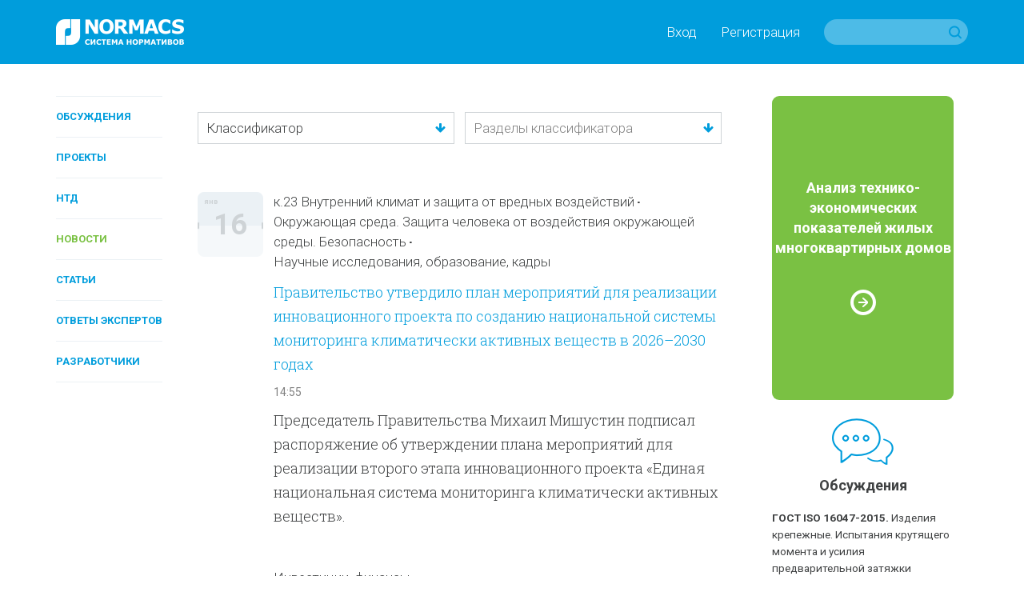

--- FILE ---
content_type: text/html; charset=utf-8
request_url: https://www.normacs.info/news?news_id=46262
body_size: 14518
content:
<!DOCTYPE html>
<html id='html' lang='ru-RU'>
<head>
<title>NormaCS ~ Новости</title>
<meta charset='utf-8'>
<meta content='text/html; charset=utf-8' http-equiv='Content-Type'>
<meta content='IE=edge' http-equiv='X-UA-Compatible'>
<meta content='width=device-width' name='viewport'>
<meta content='telephone=no' name='format-detection'>
<meta content='Все о техническом регулировании' name='description'>
<meta content='[&quot;Новости&quot;]' property='og:title'>
<meta content='Все о техническом регулировании' property='og:description'>
<meta content='https://www.normacs.info/assets/og-logo-9ff9bb8299741e94ae778331148e331588375e1b6f1d10d8df2607edb73dfd39.png' property='og:image'>
<meta content='' name='keywords'>
<meta content='9c0dd823175363eeeb332b68dd795325' name='cmsmagazine'>
<meta content='43f61e1468b093c2' name='yandex-verification'>
<meta content='JhQiOBy7Q7AcgkcChuHnyfd29dErFt35A_5WX-lHBH0' name='google-site-verification'>
<meta name="csrf-param" content="authenticity_token" />
<meta name="csrf-token" content="IqZC7qYL208bakUs+8NvxKnUKBk4bFQDRFVuGN+5KsALgeWtmspYzzt3pgeQzS9mUl9Kd8X6Gzpivc5HlvycDg==" />
<link crossorigin href='https://fonts.gstatic.com/' rel='preconnect'>
<link as='font' crossorigin href='https://fonts.gstatic.com/s/roboto/v20/KFOlCnqEu92Fr1MmWUlfABc4EsA.woff2' rel='preload'>
<link as='font' crossorigin href='https://fonts.gstatic.com/s/robotoslab/v9/BngMUXZYTXPIvIBgJJSb6ufJ5qW54A.woff2' rel='preload'>
<link as='font' crossorigin href='https://fonts.gstatic.com/s/robotoslab/v9/BngRUXZYTXPIvIBgJJSb6u9mxLCCwR26eg.woff2' rel='preload'>
<link as='font' crossorigin href='https://fonts.gstatic.com/s/roboto/v20/KFOmCnqEu92Fr1Mu4mxK.woff2' rel='preload'>
<link as='font' crossorigin href='https://fonts.gstatic.com/s/roboto/v20/KFOlCnqEu92Fr1MmSU5fABc4EsA.woff2' rel='preload'>
<link as='font' crossorigin href='https://fonts.gstatic.com/s/roboto/v20/KFOlCnqEu92Fr1MmWUlfBBc4.woff2' rel='preload'>
<link as='font' crossorigin href='https://fonts.gstatic.com/s/robotoslab/v9/BngMUXZYTXPIvIBgJJSb6ufN5qU.woff2' rel='preload'>
<link as='font' crossorigin href='https://fonts.gstatic.com/s/robotoslab/v9/BngRUXZYTXPIvIBgJJSb6u9mxLCGwR0.woff2' rel='preload'>
<link as='font' crossorigin href='https://fonts.gstatic.com/s/roboto/v20/KFOjCnqEu92Fr1Mu51TjASc6CsQ.woff2' rel='preload'>
<link as='font' crossorigin href='https://fonts.gstatic.com/s/roboto/v20/KFOmCnqEu92Fr1Mu5mxKOzY.woff2' rel='preload'>
<link as='font' crossorigin href='https://fonts.gstatic.com/s/roboto/v20/KFOlCnqEu92Fr1MmSU5fBBc4.woff2' rel='preload'>
<link as='font' crossorigin href='https://fonts.gstatic.com/s/robotoslab/v9/BngMUXZYTXPIvIBgJJSb6ufA5qW54A.woff2' rel='preload'>
<link as='font' crossorigin href='https://fonts.gstatic.com/s/robotoslab/v9/BngMUXZYTXPIvIBgJJSb6ufD5qW54A.woff2' rel='preload'>
<script>
  (function(){
    var d = document, e = d.documentElement, s = d.createElement('style');
    if (e.style.MozTransform === ''){
      s.textContent = 'body{text-indent:-9999px}';
      e.firstChild.appendChild(s);
      function f(){
        var ffrendertime = setTimeout ( function(){ s.parentNode && s.parentNode.removeChild(s) } , 200 );
      }
      addEventListener('load',f,false);
      setTimeout(f, 1500);
    }
  })();
</script>

<link href='https://fonts.googleapis.com/css?family=Roboto+Slab:400,100,300,700&amp;subset=latin,cyrillic' rel='stylesheet'>
<link href='https://fonts.googleapis.com/css?family=Roboto:400,100,100italic,300,300italic,400italic,500,500italic,700,700italic,900,900italic&amp;subset=latin,cyrillic' rel='stylesheet'>
<link href='https://netdna.bootstrapcdn.com/font-awesome/4.0.3/css/font-awesome.css' rel='stylesheet'>
<link href='/humans.txt' rel='author'>
<link href='https://www.normacs.info/assets/og-logo-9ff9bb8299741e94ae778331148e331588375e1b6f1d10d8df2607edb73dfd39.png' rel='image_src'>
<link rel="shortcut icon" type="image/x-icon" href="/favicon.ico" />
<link rel="stylesheet" media="all" href="/assets/base-4dd8371d054bc14d2bd685cad0704121c34dbc5921ed149867d0dec5c0d72663.css" />
<link rel="stylesheet" media="all" href="/assets/grid-ff4611729e9e3684316f46bcea6da5ab6d3e719ddb2b5dbd413f86f72c32b4db.css" />
<link rel="stylesheet" media="all" href="/assets/style-16690b865078856ab26a467bf23bc9216b9aa2d9996f7017b8e7270ee7765431.css" />
<link rel="stylesheet" media="all" href="/assets/project-5575aea10678794a041349a8429fa62ddd2a082a63baae874737257d5c5a021d.css" />
<link rel="stylesheet" media="all" href="/assets/responsive-07dc72349688f4459b1b2177ef5c94abe5e5ac58a77a3308933c88f730bd5ea8.css" />
<link rel="stylesheet" media="print" href="/assets/print-1a9d1161d9f89bc160798fde32a924e7c48ccc42ca7c4a3fe1ec02a2706ba40d.css" />

</head>
<body class='page' id='page'>
<script>
  (function(i,s,o,g,r,a,m){i['GoogleAnalyticsObject']=r;i[r]=i[r]||function(){
  (i[r].q=i[r].q||[]).push(arguments)},i[r].l=1*new Date();a=s.createElement(o),
  m=s.getElementsByTagName(o)[0];a.async=1;a.src=g;m.parentNode.insertBefore(a,m)
  })(window,document,'script','//www.google-analytics.com/analytics.js','ga');
  
  ga('create', 'UA-7678726-5', 'auto');
  ga('send', 'pageview');
</script>

<!-- Yandex.Metrika counter --> <script type="text/javascript" > (function(m,e,t,r,i,k,a){m[i]=m[i]||function(){(m[i].a=m[i].a||[]).push(arguments)}; m[i].l=1*new Date();k=e.createElement(t),a=e.getElementsByTagName(t)[0],k.async=1,k.src=r,a.parentNode.insertBefore(k,a)}) (window, document, "script", "https://mc.yandex.ru/metrika/tag.js", "ym"); ym(16810894, "init", { clickmap:true, trackLinks:true, accurateTrackBounce:true, webvisor:true, trackHash:true }); </script> <noscript><div><img src="https://mc.yandex.ru/watch/16810894" style="position:absolute; left:-9999px;" alt="" /></div></noscript> <!-- /Yandex.Metrika counter -->

<noscript>
<div class='alert-no-js c-alert __l c-bg __red' role='alert' style='display: block;'>
<h1>У вас отключен JavaScript.</h1>
</div>
</noscript>
<!--[if lt IE 9]>
<div class='alert-ie8' role='alert'>
<p class='alert-ie8_tx'>
Ваш браузер в&nbsp;настоящее время не&nbsp;поддерживается, приносим извинения за&nbsp;временное неудобство. Вы&nbsp;можете зайти на&nbsp;сайт с&nbsp;другого браузера, например,
<a href='https://www.google.ru/chrome/browser/desktop/' target='_blank'>Chrome</a>
</p>
</div>
<![endif]-->

<div class='wrapper'>
<header class='header' id='header' role='banner'>
<div class='ctn'>
<div class='grid'><div class='grid-i __desktop-grid-2-12 __tablet-grid-2-6 __phone-grid-1-2 va-m'>
<a href="/"><img class="va-t" alt="NormaCS" src="/assets/logo-d65f435df4ae4645c822edffe3d18fffa59f430f05a7403193cea098302fa07c.png" />
</a></div><div class='grid-i __desktop-grid-10-12 __tablet-grid-4-6 __phone-grid-1-2 va-m'>
<div class='tx __right'><nav class='header_nav'><a class='header_nav_i visible-desktop' data-dialog='open' data-url='/users/popup/login' href='#'>Вход</a><a class='header_nav_i visible-desktop' data-dialog='open' data-url='/users/popup/register' href='#'>Регистрация</a><a class='header_nav_i hidden-desktop' href='/users/login'>
<i class='ico __22 __user'></i>
</a><a class='header_nav_i visible-phone' href='#' id='toggle-search'>
<i class='ico __22 __search'></i>
</a></nav><form class="search hidden-phone" action="/search" accept-charset="UTF-8" method="get">
<input type="hidden" name="search_params[section]" id="search_params_section" value="all" />
<input type="text" name="search_params[text]" id="search_params_text" class="search_tx" />
<button class='search_btn __submit' type='submit'></button>
</form>


<form class="search __phone visible-phone" action="/search" accept-charset="UTF-8" method="get">
<input type="hidden" name="search_params[section]" id="search_params_section" value="all" />
<input type="text" name="search_params[text]" id="search_params_text" class="search_tx" />
<a class='search_btn __close' href='#'></a>
</form>


</div>
</div></div>
</div>
</header>

<a class='nav-toggle' href='#' id='nav-toggle'>
<img class="nav-toggle_ico" width="32" height="32" alt="" src="/assets/menu-8ee134fe894375a0142a5832514f723ecc2a66303e863dece3bceafd0d3b05bd.svg" />
</a>
<nav role='navigation'>
<ul class='nav __vertical __toggle'>
<li class='nav_i'>
<a class="nav_i_a " href="/documents">Обсуждения</a>
</li>

<li class='nav_i'>
<a class="nav_i_a " href="/projects">Проекты</a>
</li>

<li class='nav_i'>
<a class="nav_i_a " href="/ntds">НТД</a>
</li>

<li class='nav_i'>
<a class="nav_i_a __current" href="/news">Новости</a>
</li>

<li class='nav_i'>
<a class="nav_i_a " href="/articles">Статьи</a>
</li>

<li class='nav_i'>
<a class="nav_i_a " href="/answers">Ответы экспертов</a>
</li>

<li class='nav_i'>
<a class="nav_i_a " href="/companies">Разработчики</a>
</li>

</ul>
</nav>

<main class='main' id='main' role='main'>
<div class='p-t_4 p-b_8'>
<section aria-label='Сontent' role='region'>
<div class='ctn'>
<div class='grid'><div class='grid-i __desktop-grid-2-13 visible-desktop'>
<nav role='navigation'>
<ul class='nav __vertical'>
<li class='nav_i'>
<a class="nav_i_a " href="/documents">Обсуждения</a>
</li>

<li class='nav_i'>
<a class="nav_i_a " href="/projects">Проекты</a>
</li>

<li class='nav_i'>
<a class="nav_i_a " href="/ntds">НТД</a>
</li>

<li class='nav_i'>
<a class="nav_i_a __current" href="/news">Новости</a>
</li>

<li class='nav_i'>
<a class="nav_i_a " href="/articles">Статьи</a>
</li>

<li class='nav_i'>
<a class="nav_i_a " href="/answers">Ответы экспертов</a>
</li>

<li class='nav_i'>
<a class="nav_i_a " href="/companies">Разработчики</a>
</li>

</ul>
</nav>

</div><div class='grid-i __desktop-grid-7-12 __tablet-grid-1-1 __phone-grid-1-1'>
<div class='m-b_6'>
<form class="form js-form" autocomplete="off" action="/news" accept-charset="UTF-8" method="get">
<div class='m-t_2 grid'><div class='grid-i __desktop-grid-1-2 __tablet-grid-1-2 __phone-grid-1-2'>
<div class='form-el __select __fake __block'>
<p>&nbsp;</p>
<select name="root_iso_industry" id="root_iso_industry" class="form-el __select __real" data-root-iso-industry="true"><option>Классификатор</option><option value="392">Автомобильные дороги</option>
<option value="389">Классификатор ISO</option>
<option value="390">ПромЭксперт</option>
<option value="391">Строительство</option></select>
</div>
</div><div class='grid-i __desktop-grid-1-2 __tablet-grid-1-2 __phone-grid-1-2'>
<div class='form-el __autocomplite __block' id='search-autocomplete'>
<input type="text" name="iso_industry" id="iso_industry" class="form-el __tx __block" placeholder="Разделы классификатора" data-iso-autocomplete="true" data-path="/iso_industries" />
</div>
</div></div>


</form>


</div>
<div class='m-b_4' data-news-block>
<div class='grid'><div class='grid-i __desktop-grid-1-7 __tablet-grid-1-7 __phone-grid-1-3'>
<div class='date'>
<img class="va-t" width="100%" src="/assets/blank_square-b6e7180adc08644235d26d20c16743922dd4577802ad6b1bca25fb430c9d4eeb.gif" />
<div class='date_month'>янв</div>
<div class='date_day'>16</div>
</div>
</div><div class='grid-i __desktop-grid-6-7 __tablet-grid-6-7 __phone-grid-1-1'>
<div class='m-b_1'>
<article>
<header class='m-b_1'>
<ul class='materials-tags'>
<li class="materials-tags_i"><a class="materials-tags_i_a" href="/news?q%5Bwith_iso_industries%5D=64">к.23 Внутренний климат и защита от вредных воздействий</a></li>
<li class="materials-tags_i"><a class="materials-tags_i_a" href="/news?q%5Bwith_iso_industries%5D=5">Окружающая среда. Защита человека от воздействия окружающей среды. Безопасность</a></li>
<li class="materials-tags_i"><a class="materials-tags_i_a" href="/news?q%5Bwith_iso_industries%5D=53">Научные исследования, образование, кадры</a></li>
</ul>
</header>

<h4 class='m-b_1'>
<a id='78148'></a>
<a class="news-title" href="/news/78148">Правительство утвердило план мероприятий для реализации инновационного проекта по созданию национальной системы мониторинга климатически активных веществ в 2026–2030 годах</a>
</h4>
<footer class='tx __s'>
<span class='tx __muted'>14:55</span>

</footer>
</article>
</div>
<p class='delta m-b_1'>Председатель Правительства Михаил Мишустин подписал распоряжение об утверждении плана мероприятий для реализации второго этапа инновационного проекта «Единая национальная система мониторинга климатически активных веществ».</p>
</div></div>
</div>
<div class='m-b_4' data-news-block>
<div class='grid'><div class='grid-i __desktop-grid-1-7 __tablet-grid-1-7 __phone-grid-1-3'>
</div><div class='grid-i __desktop-grid-6-7 __tablet-grid-6-7 __phone-grid-1-1'>
<div class='m-b_1'>
<article>
<header class='m-b_1'>
<ul class='materials-tags'>
<li class="materials-tags_i"><a class="materials-tags_i_a" href="/news?q%5Bwith_iso_industries%5D=49">Инвестиции, финансы</a></li>
<li class="materials-tags_i"><a class="materials-tags_i_a" href="/news?q%5Bwith_iso_industries%5D=387">Автомобильные дороги. Проектирование, строительство, ремонт и содержание автомобильных дорог</a></li>
<li class="materials-tags_i"><a class="materials-tags_i_a" href="/news?q%5Bwith_iso_industries%5D=388">Автомобильные дороги. Проектирование, строительство, ремонт и содержание искусственных сооружений на автомобильных дорогах</a></li>
</ul>
</header>

<h4 class='m-b_1'>
<a id='78147'></a>
<a class="news-title" href="/news/78147">Регионам РФ разрешат тратить свой бюджет на федеральные дороги</a>
</h4>
<footer class='tx __s'>
<span class='tx __muted'>14:54</span>

</footer>
</article>
</div>
<p class='delta m-b_1'>Российским субъектам дадут возможность направлять собственные средства на возведение и содержание дорожных объектов федерального значения, сообщил премьер-министр РФ Михаил Мишустин.</p>
</div></div>
</div>
<div class='m-b_4' data-news-block>
<div class='grid'><div class='grid-i __desktop-grid-1-7 __tablet-grid-1-7 __phone-grid-1-3'>
</div><div class='grid-i __desktop-grid-6-7 __tablet-grid-6-7 __phone-grid-1-1'>
<div class='m-b_1'>
<article>
<header class='m-b_1'>
<ul class='materials-tags'>
<li class="materials-tags_i"><a class="materials-tags_i_a" href="/news?q%5Bwith_iso_industries%5D=52">Градостроительство, жилищная политика, жилищное строительство</a></li>
<li class="materials-tags_i"><a class="materials-tags_i_a" href="/news?q%5Bwith_iso_industries%5D=49">Инвестиции, финансы</a></li>
</ul>
</header>

<h4 class='m-b_1'>
<a id='78146'></a>
<a class="news-title" href="/news/78146">Более 180 тыс. номеров отелей запланировано построить в РФ</a>
</h4>
<footer class='tx __s'>
<span class='tx __muted'>14:52</span>

</footer>
</article>
</div>
<p class='delta m-b_1'>Более 180 тыс. номеров гостиниц различных категорий запланированы к строительству в РФ в настоящее время, подсчитали в IBC Real Estate.</p>
</div></div>
</div>
<div class='m-b_4' data-news-block>
<div class='grid'><div class='grid-i __desktop-grid-1-7 __tablet-grid-1-7 __phone-grid-1-3'>
</div><div class='grid-i __desktop-grid-6-7 __tablet-grid-6-7 __phone-grid-1-1'>
<div class='m-b_1'>
<article>
<header class='m-b_1'>
<ul class='materials-tags'>
<li class="materials-tags_i"><a class="materials-tags_i_a" href="/news?q%5Bwith_iso_industries%5D=37">Строительные материалы и строительство</a></li>
<li class="materials-tags_i"><a class="materials-tags_i_a" href="/news?q%5Bwith_iso_industries%5D=385">ПромЭксперт Раздел I. Техническое регулирование</a></li>
</ul>
</header>

<h4 class='m-b_1'>
<a id='78145'></a>
<a class="news-title" href="/news/78145">Полномочия ФАУ «ФЦС» на выдачу технических свидетельств о пригодности строительных ресурсов продлят еще на год</a>
</h4>
<footer class='tx __s'>
<span class='tx __muted'>14:48</span>

</footer>
</article>
</div>
<p class='delta m-b_1'>Это следует из проекта приказа Минстроя «Об установлении в 2026 году возможности подтверждения пригодности для применения в строительстве новых материалов, изделий, конструкций и технологий, применение которых в строительстве не регламентировано действующими строительными нормами и правилами…».</p>
</div></div>
</div>
<div class='m-b_4' data-news-block>
<div class='grid'><div class='grid-i __desktop-grid-1-7 __tablet-grid-1-7 __phone-grid-1-3'>
</div><div class='grid-i __desktop-grid-6-7 __tablet-grid-6-7 __phone-grid-1-1'>
<div class='m-b_1'>
<article>
<header class='m-b_1'>
<ul class='materials-tags'>
<li class="materials-tags_i"><a class="materials-tags_i_a" href="/news?q%5Bwith_iso_industries%5D=51">Земельное законодательство</a></li>
</ul>
</header>

<h4 class='m-b_1'>
<a id='78144'></a>
<a class="news-title" href="/news/78144">Как Госдума упростила порядок перераспределения земель</a>
</h4>
<footer class='tx __s'>
<span class='tx __muted'>14:46</span>

</footer>
</article>
</div>
<p class='delta m-b_1'>Законопроект об уточнении порядка перераспределения земельных участков, находящихся в государственной, муниципальной или частной собственности, принят в финальном чтении.</p>
</div></div>
</div>
<div class='m-b_4' data-news-block>
<div class='grid'><div class='grid-i __desktop-grid-1-7 __tablet-grid-1-7 __phone-grid-1-3'>
</div><div class='grid-i __desktop-grid-6-7 __tablet-grid-6-7 __phone-grid-1-1'>
<div class='m-b_1'>
<article>
<header class='m-b_1'>
<ul class='materials-tags'>
<li class="materials-tags_i"><a class="materials-tags_i_a" href="/news?q%5Bwith_iso_industries%5D=386">Автомобильные дороги. Инженерные изыскания для строительства автомобильных дорог и искусственных сооружений на них</a></li>
<li class="materials-tags_i"><a class="materials-tags_i_a" href="/news?q%5Bwith_iso_industries%5D=387">Автомобильные дороги. Проектирование, строительство, ремонт и содержание автомобильных дорог</a></li>
<li class="materials-tags_i"><a class="materials-tags_i_a" href="/news?q%5Bwith_iso_industries%5D=388">Автомобильные дороги. Проектирование, строительство, ремонт и содержание искусственных сооружений на автомобильных дорогах</a></li>
</ul>
</header>

<h4 class='m-b_1'>
<a id='78143'></a>
<a class="news-title" href="/news/78143">Сергей Собянин представил планы по строительству транспортной инфраструктуры Москвы в 2026 году</a>
</h4>
<footer class='tx __s'>
<span class='tx __muted'>14:45</span>

</footer>
</article>
</div>
<p class='delta m-b_1'>В 2026 году запланировано масштабное развитие инфраструктуры, одним из главных проектов станет строительство дополнительного участка Московского скоростного диаметра от Каширского шоссе до Павелецкого направления МЖД. Уже выполнено больше трети запланированных работ. Об этом сообщил мэр Москвы Сергей Собянин в своем личном блоге.</p>
</div></div>
</div>
<div class='m-b_4' data-news-block>
<div class='grid'><div class='grid-i __desktop-grid-1-7 __tablet-grid-1-7 __phone-grid-1-3'>
</div><div class='grid-i __desktop-grid-6-7 __tablet-grid-6-7 __phone-grid-1-1'>
<div class='m-b_1'>
<article>
<header class='m-b_1'>
<ul class='materials-tags'>
<li class="materials-tags_i"><a class="materials-tags_i_a" href="/news?q%5Bwith_iso_industries%5D=15">Информационные технологии</a></li>
<li class="materials-tags_i"><a class="materials-tags_i_a" href="/news?q%5Bwith_iso_industries%5D=77">к.52 Железобетонные и бетонные конструкции</a></li>
</ul>
</header>

<h4 class='m-b_1'>
<a id='78142'></a>
<a class="news-title" href="/news/78142">В Москве запустят пилотное тестирование 3D-печати бетоном</a>
</h4>
<footer class='tx __s'>
<span class='tx __muted'>14:44</span>

</footer>
</article>
</div>
<p class='delta m-b_1'>«Холдинг «Мосинжпроект» и Фонд «Московский инновационный кластер» заключили соглашение о взаимодействии, в рамках которого будет запущено пилотное тестирование инновационной технологии 3D-печати бетоном», - сообщил генеральный директор АО «Мосинжпроект» Максим Гаман.</p>
</div></div>
</div>
<div class='m-b_4' data-news-block>
<div class='grid'><div class='grid-i __desktop-grid-1-7 __tablet-grid-1-7 __phone-grid-1-3'>
</div><div class='grid-i __desktop-grid-6-7 __tablet-grid-6-7 __phone-grid-1-1'>
<div class='m-b_1'>
<article>
<header class='m-b_1'>
<ul class='materials-tags'>
<li class="materials-tags_i"><a class="materials-tags_i_a" href="/news?q%5Bwith_iso_industries%5D=53">Научные исследования, образование, кадры</a></li>
<li class="materials-tags_i"><a class="materials-tags_i_a" href="/news?q%5Bwith_iso_industries%5D=12">Электротехника</a></li>
</ul>
</header>

<h4 class='m-b_1'>
<a id='78141'></a>
<a class="news-title" href="/news/78141">Ученые «Росатома» испытали сверхпроводящий провод</a>
</h4>
<footer class='tx __s'>
<span class='tx __muted'>14:42</span>

</footer>
</article>
</div>
<p class='delta m-b_1'>«Ученые «Росатома» испытали сверхпроводящий провод для электромагнитной системы токамака с реакторными технологиями», - сообщила пресс-служба госкорпорации.</p>
</div></div>
</div>
<div class='m-b_4' data-news-block>
<div class='grid'><div class='grid-i __desktop-grid-1-7 __tablet-grid-1-7 __phone-grid-1-3'>
<div class='date'>
<img class="va-t" width="100%" src="/assets/blank_square-b6e7180adc08644235d26d20c16743922dd4577802ad6b1bca25fb430c9d4eeb.gif" />
<div class='date_month'>янв</div>
<div class='date_day'>15</div>
</div>
</div><div class='grid-i __desktop-grid-6-7 __tablet-grid-6-7 __phone-grid-1-1'>
<div class='m-b_1'>
<article>
<header class='m-b_1'>
<ul class='materials-tags'>
<li class="materials-tags_i"><a class="materials-tags_i_a" href="/news?q%5Bwith_iso_industries%5D=15">Информационные технологии</a></li>
<li class="materials-tags_i"><a class="materials-tags_i_a" href="/news?q%5Bwith_iso_industries%5D=52">Градостроительство, жилищная политика, жилищное строительство</a></li>
</ul>
</header>

<h4 class='m-b_1'>
<a id='78133'></a>
<a class="news-title" href="/news/78133">Нейросеть поможет строить социалку</a>
</h4>
<footer class='tx __s'>
<span class='tx __muted'>09:52</span>

</footer>
</article>
</div>
<p class='delta m-b_1'>С помощью ИИ уральские чиновники намерены ускорить инвестиционно-строительный цикл для возведения школ, больниц и спортивных комплексов.</p>
<p class='tx __s'>
<a data-load-all="true" data-news-date="2026-01-15" href="/news/all/2026-01-15"><i class='fa fa-chevron-down'></i>
&nbsp;
Показать все новости за 15 января
</a></p>
</div></div>
</div>
<div class='m-b_4' data-news-block>
<div class='grid'><div class='grid-i __desktop-grid-1-7 __tablet-grid-1-7 __phone-grid-1-3'>
<div class='date'>
<img class="va-t" width="100%" src="/assets/blank_square-b6e7180adc08644235d26d20c16743922dd4577802ad6b1bca25fb430c9d4eeb.gif" />
<div class='date_month'>янв</div>
<div class='date_day'>14</div>
</div>
</div><div class='grid-i __desktop-grid-6-7 __tablet-grid-6-7 __phone-grid-1-1'>
<div class='m-b_1'>
<article>
<header class='m-b_1'>
<ul class='materials-tags'>
<li class="materials-tags_i"><a class="materials-tags_i_a" href="/news?q%5Bwith_iso_industries%5D=385">ПромЭксперт Раздел I. Техническое регулирование</a></li>
<li class="materials-tags_i"><a class="materials-tags_i_a" href="/news?q%5Bwith_iso_industries%5D=53">Научные исследования, образование, кадры</a></li>
</ul>
</header>

<h4 class='m-b_1'>
<a id='78132'></a>
<a class="news-title" href="/news/78132">Минстроем России в 2025 году разработано и актуализировано 43 нормативно-технических документа и выполнено 33 научно-исследовательские работы</a>
</h4>
<footer class='tx __s'>
<span class='tx __muted'>14:38</span>

</footer>
</article>
</div>
<p class='delta m-b_1'>Актуализация нормативной технической базы обеспечивает внедрение передовых технологий для формирования технологического лидерства страны.</p>
<p class='tx __s'>
<a data-load-all="true" data-news-date="2026-01-14" href="/news/all/2026-01-14"><i class='fa fa-chevron-down'></i>
&nbsp;
Показать все новости за 14 января
</a></p>
</div></div>
</div>
<div class='m-b_4' data-news-block>
<div class='grid'><div class='grid-i __desktop-grid-1-7 __tablet-grid-1-7 __phone-grid-1-3'>
<div class='date'>
<img class="va-t" width="100%" src="/assets/blank_square-b6e7180adc08644235d26d20c16743922dd4577802ad6b1bca25fb430c9d4eeb.gif" />
<div class='date_month'>янв</div>
<div class='date_day'>13</div>
</div>
</div><div class='grid-i __desktop-grid-6-7 __tablet-grid-6-7 __phone-grid-1-1'>
<div class='m-b_1'>
<article>
<header class='m-b_1'>
<ul class='materials-tags'>
<li class="materials-tags_i"><a class="materials-tags_i_a" href="/news?q%5Bwith_iso_industries%5D=96">к.81 Ценообразование и сметы</a></li>
<li class="materials-tags_i"><a class="materials-tags_i_a" href="/news?q%5Bwith_iso_industries%5D=47">Ценообразование в строительстве</a></li>
</ul>
</header>

<h4 class='m-b_1'>
<a id='78125'></a>
<a class="news-title" href="/news/78125">Утверждены показатели средней рыночной стоимости «квадрата» жилья на I квартал 2026 года</a>
</h4>
<footer class='tx __s'>
<span class='tx __muted'>14:39</span>

</footer>
</article>
</div>
<p class='delta m-b_1'>Опубликован приказ Минстроя России №777/пр от 08.12.2025 «О нормативе стоимости одного квадратного метра общей площади жилого помещения по Российской Федерации на первое полугодие 2026 года и средней рыночной стоимости одного квадратного метра общей площади жилого помещения по субъектам Российской Федерации на I квартал 2026 года».</p>
<p class='tx __s'>
<a data-load-all="true" data-news-date="2026-01-13" href="/news/all/2026-01-13"><i class='fa fa-chevron-down'></i>
&nbsp;
Показать все новости за 13 января
</a></p>
</div></div>
</div>
<div class='m-b_4' data-news-block>
<div class='grid'><div class='grid-i __desktop-grid-1-7 __tablet-grid-1-7 __phone-grid-1-3'>
<div class='date'>
<img class="va-t" width="100%" src="/assets/blank_square-b6e7180adc08644235d26d20c16743922dd4577802ad6b1bca25fb430c9d4eeb.gif" />
<div class='date_month'>янв</div>
<div class='date_day'>12</div>
</div>
</div><div class='grid-i __desktop-grid-6-7 __tablet-grid-6-7 __phone-grid-1-1'>
<div class='m-b_1'>
<article>
<header class='m-b_1'>
<ul class='materials-tags'>
<li class="materials-tags_i"><a class="materials-tags_i_a" href="/news?q%5Bwith_iso_industries%5D=52">Градостроительство, жилищная политика, жилищное строительство</a></li>
<li class="materials-tags_i"><a class="materials-tags_i_a" href="/news?q%5Bwith_iso_industries%5D=49">Инвестиции, финансы</a></li>
</ul>
</header>

<h4 class='m-b_1'>
<a id='78118'></a>
<a class="news-title" href="/news/78118">Ввод жилья в России по итогам 2025 года превысил 107 млн кв.м</a>
</h4>
<footer class='tx __s'>
<span class='tx __muted'>15:29</span>

</footer>
</article>
</div>
<p class='delta m-b_1'>Предварительный показатель по вводу жилья в РФ за прошлый год превысил 107 млн кв.м, сообщается в телеграм-канале Минстроя России. </p>
<p class='tx __s'>
<a data-load-all="true" data-news-date="2026-01-12" href="/news/all/2026-01-12"><i class='fa fa-chevron-down'></i>
&nbsp;
Показать все новости за 12 января
</a></p>
</div></div>
</div>
<div class='m-b_4' data-news-block>
<div class='grid'><div class='grid-i __desktop-grid-1-7 __tablet-grid-1-7 __phone-grid-1-3'>
<div class='date'>
<img class="va-t" width="100%" src="/assets/blank_square-b6e7180adc08644235d26d20c16743922dd4577802ad6b1bca25fb430c9d4eeb.gif" />
<div class='date_month'>дек</div>
<div class='date_day'>30</div>
</div>
</div><div class='grid-i __desktop-grid-6-7 __tablet-grid-6-7 __phone-grid-1-1'>
<div class='m-b_1'>
<article>
<header class='m-b_1'>
<ul class='materials-tags'>
<li class="materials-tags_i"><a class="materials-tags_i_a" href="/news?q%5Bwith_iso_industries%5D=49">Инвестиции, финансы</a></li>
<li class="materials-tags_i"><a class="materials-tags_i_a" href="/news?q%5Bwith_iso_industries%5D=48">Собственность, имущество</a></li>
</ul>
</header>

<h4 class='m-b_1'>
<a id='78112'></a>
<a class="news-title" href="/news/78112">Власти Лос-Анджелеса ограничат арендодателей впервые за 40 лет - WSJ</a>
</h4>
<footer class='tx __s'>
<span class='tx __muted'>15:29</span>

</footer>
</article>
</div>
<p class='delta m-b_1'>Власти Лос-Анджелеса намерены впервые за четыре десятилетия ограничить возможности арендодателей по повышению арендной платы, сообщает The Wall Street Journal.</p>
<p class='tx __s'>
<a data-load-all="true" data-news-date="2025-12-30" href="/news/all/2025-12-30"><i class='fa fa-chevron-down'></i>
&nbsp;
Показать все новости за 30 декабря
</a></p>
</div></div>
</div>
<div class='m-b_4' data-news-block>
<div class='grid'><div class='grid-i __desktop-grid-1-7 __tablet-grid-1-7 __phone-grid-1-3'>
<div class='date'>
<img class="va-t" width="100%" src="/assets/blank_square-b6e7180adc08644235d26d20c16743922dd4577802ad6b1bca25fb430c9d4eeb.gif" />
<div class='date_month'>дек</div>
<div class='date_day'>29</div>
</div>
</div><div class='grid-i __desktop-grid-6-7 __tablet-grid-6-7 __phone-grid-1-1'>
<div class='m-b_1'>
<article>
<header class='m-b_1'>
<ul class='materials-tags'>
<li class="materials-tags_i"><a class="materials-tags_i_a" href="/news?q%5Bwith_iso_industries%5D=386">Автомобильные дороги. Инженерные изыскания для строительства автомобильных дорог и искусственных сооружений на них</a></li>
<li class="materials-tags_i"><a class="materials-tags_i_a" href="/news?q%5Bwith_iso_industries%5D=388">Автомобильные дороги. Проектирование, строительство, ремонт и содержание искусственных сооружений на автомобильных дорогах</a></li>
</ul>
</header>

<h4 class='m-b_1'>
<a id='78106'></a>
<a class="news-title" href="/news/78106">С начала года в России отремонтировано и построено более 28 тысяч километров дорог</a>
</h4>
<footer class='tx __s'>
<span class='tx __muted'>14:01</span>

</footer>
</article>
</div>
<p class='delta m-b_1'>По итогам 2025 года в России отремонтировано, реконструировано и построено 28 тыс. км дорог, уложено около 213 млн кв. метров асфальта. Об этом заявил заместитель председателя правительства РФ Марат Хуснуллин на открытом заседании правительственной комиссии по региональному развитию, уточнив, что результат на 14% превышает прошлогодний показатель.</p>
<p class='tx __s'>
<a data-load-all="true" data-news-date="2025-12-29" href="/news/all/2025-12-29"><i class='fa fa-chevron-down'></i>
&nbsp;
Показать все новости за 29 декабря
</a></p>
</div></div>
</div>
<div class='m-b_4' data-news-block>
<div class='grid'><div class='grid-i __desktop-grid-1-7 __tablet-grid-1-7 __phone-grid-1-3'>
<div class='date'>
<img class="va-t" width="100%" src="/assets/blank_square-b6e7180adc08644235d26d20c16743922dd4577802ad6b1bca25fb430c9d4eeb.gif" />
<div class='date_month'>дек</div>
<div class='date_day'>26</div>
</div>
</div><div class='grid-i __desktop-grid-6-7 __tablet-grid-6-7 __phone-grid-1-1'>
<div class='m-b_1'>
<article>
<header class='m-b_1'>
<ul class='materials-tags'>
<li class="materials-tags_i"><a class="materials-tags_i_a" href="/news?q%5Bwith_iso_industries%5D=49">Инвестиции, финансы</a></li>
<li class="materials-tags_i"><a class="materials-tags_i_a" href="/news?q%5Bwith_iso_industries%5D=48">Собственность, имущество</a></li>
</ul>
</header>

<h4 class='m-b_1'>
<a id='78095'></a>
<a class="news-title" href="/news/78095">Хуснуллин назвал благоприятные для отрасли показатели ипотечного рынка</a>
</h4>
<footer class='tx __s'>
<span class='tx __muted'>14:53</span>

</footer>
</article>
</div>
<p class='delta m-b_1'>Выдача ипотеки в 2026 году на уровне 4-5 трлн рублей по ставке около 12% обеспечит достройку начатых объектов и развитие рынка, заявил вице-премьер Марат Хуснуллин.</p>
<p class='tx __s'>
<a data-load-all="true" data-news-date="2025-12-26" href="/news/all/2025-12-26"><i class='fa fa-chevron-down'></i>
&nbsp;
Показать все новости за 26 декабря
</a></p>
</div></div>
</div>
<div class='m-b_4' data-news-block>
<div class='grid'><div class='grid-i __desktop-grid-1-7 __tablet-grid-1-7 __phone-grid-1-3'>
<div class='date'>
<img class="va-t" width="100%" src="/assets/blank_square-b6e7180adc08644235d26d20c16743922dd4577802ad6b1bca25fb430c9d4eeb.gif" />
<div class='date_month'>дек</div>
<div class='date_day'>25</div>
</div>
</div><div class='grid-i __desktop-grid-6-7 __tablet-grid-6-7 __phone-grid-1-1'>
<div class='m-b_1'>
<article>
<header class='m-b_1'>
<ul class='materials-tags'>
<li class="materials-tags_i"><a class="materials-tags_i_a" href="/news?q%5Bwith_iso_industries%5D=15">Информационные технологии</a></li>
<li class="materials-tags_i"><a class="materials-tags_i_a" href="/news?q%5Bwith_iso_industries%5D=2">Услуги. Организация фирм и управление ими. Администрация. Транспорт. Социология</a></li>
<li class="materials-tags_i"><a class="materials-tags_i_a" href="/news?q%5Bwith_iso_industries%5D=53">Научные исследования, образование, кадры</a></li>
</ul>
</header>

<h4 class='m-b_1'>
<a id='78092'></a>
<a class="news-title" href="/news/78092">Правительство утвердило актуализированное стратегическое направление в области цифровой трансформации транспортной отрасли до 2030 года</a>
</h4>
<footer class='tx __s'>
<span class='tx __muted'>14:45</span>

</footer>
</article>
</div>
<p class='delta m-b_1'>Разработка технологических решений для автономного судоходства, увеличение числа сертифицированных беспилотных авиационных систем – решение этих и других задач предусмотрено актуализированной редакцией стратегического направления цифровой трансформации в области транспортной отрасли до 2030 года. Распоряжение, утверждающее такой документ, подписал Председатель Правительства Михаил Мишустин.</p>
<p class='tx __s'>
<a data-load-all="true" data-news-date="2025-12-25" href="/news/all/2025-12-25"><i class='fa fa-chevron-down'></i>
&nbsp;
Показать все новости за 25 декабря
</a></p>
</div></div>
</div>
<div class='m-b_4' data-news-block>
<div class='grid'><div class='grid-i __desktop-grid-1-7 __tablet-grid-1-7 __phone-grid-1-3'>
<div class='date'>
<img class="va-t" width="100%" src="/assets/blank_square-b6e7180adc08644235d26d20c16743922dd4577802ad6b1bca25fb430c9d4eeb.gif" />
<div class='date_month'>дек</div>
<div class='date_day'>24</div>
</div>
</div><div class='grid-i __desktop-grid-6-7 __tablet-grid-6-7 __phone-grid-1-1'>
<div class='m-b_1'>
<article>
<header class='m-b_1'>
<ul class='materials-tags'>
<li class="materials-tags_i"><a class="materials-tags_i_a" href="/news?q%5Bwith_iso_industries%5D=48">Собственность, имущество</a></li>
<li class="materials-tags_i"><a class="materials-tags_i_a" href="/news?q%5Bwith_iso_industries%5D=49">Инвестиции, финансы</a></li>
</ul>
</header>

<h4 class='m-b_1'>
<a id='78084'></a>
<a class="news-title" href="/news/78084">«Вторичка» уступает новостройкам по спросу среди россиян</a>
</h4>
<footer class='tx __s'>
<span class='tx __muted'>18:30</span>

</footer>
</article>
</div>
<p class='delta m-b_1'>Каждый второй россиянин (52%), интересующийся недвижимостью, рассматривает приобретение квартиры в ближайшие 1-3 года. Об этом «Стройгазете» сообщили в пресс-службе компании OCTOBER GROUP, уточнив, что при этом новостройки выбирают 53% потенциальных покупателей, а вторичное жилье – 47%.</p>
<p class='tx __s'>
<a data-load-all="true" data-news-date="2025-12-24" href="/news/all/2025-12-24"><i class='fa fa-chevron-down'></i>
&nbsp;
Показать все новости за 24 декабря
</a></p>
</div></div>
</div>
<div class='m-b_4' data-news-block>
<div class='grid'><div class='grid-i __desktop-grid-1-7 __tablet-grid-1-7 __phone-grid-1-3'>
<div class='date'>
<img class="va-t" width="100%" src="/assets/blank_square-b6e7180adc08644235d26d20c16743922dd4577802ad6b1bca25fb430c9d4eeb.gif" />
<div class='date_month'>дек</div>
<div class='date_day'>23</div>
</div>
</div><div class='grid-i __desktop-grid-6-7 __tablet-grid-6-7 __phone-grid-1-1'>
<div class='m-b_1'>
<article>
<header class='m-b_1'>
<ul class='materials-tags'>
<li class="materials-tags_i"><a class="materials-tags_i_a" href="/news?q%5Bwith_iso_industries%5D=66">к.30 Градостроительство</a></li>
<li class="materials-tags_i"><a class="materials-tags_i_a" href="/news?q%5Bwith_iso_industries%5D=48">Собственность, имущество</a></li>
<li class="materials-tags_i"><a class="materials-tags_i_a" href="/news?q%5Bwith_iso_industries%5D=47">Ценообразование в строительстве</a></li>
</ul>
</header>

<h4 class='m-b_1'>
<a id='78076'></a>
<a class="news-title" href="/news/78076">Рост продаж новостроек, сокращение предложения и умеренное увеличение цены в течение года: Яндекс Недвижимость подвела итоги 2025 года на рынке новостроек</a>
</h4>
<footer class='tx __s'>
<span class='tx __muted'>14:14</span>

</footer>
</article>
</div>
<p class='delta m-b_1'>В декабре медианная цена квадратного метра первичной недвижимости в среднем по мегаполисам составила 204 тыс. рублей, относительно ноября она увеличилась на 1,9%. Такие данные «Стройгазете» предоставили в пресс-службе компании Яндекс. При этом в двух мегаполисах стоимость метра даже снизилась — в Волгограде (-3,6%; до 139 тыс. рублей) и Уфе (-3%; до 164 тыс. рублей).</p>
<p class='tx __s'>
<a data-load-all="true" data-news-date="2025-12-23" href="/news/all/2025-12-23"><i class='fa fa-chevron-down'></i>
&nbsp;
Показать все новости за 23 декабря
</a></p>
</div></div>
</div>
<div class='m-b_4' data-news-block>
<div class='grid'><div class='grid-i __desktop-grid-1-7 __tablet-grid-1-7 __phone-grid-1-3'>
<div class='date'>
<img class="va-t" width="100%" src="/assets/blank_square-b6e7180adc08644235d26d20c16743922dd4577802ad6b1bca25fb430c9d4eeb.gif" />
<div class='date_month'>дек</div>
<div class='date_day'>22</div>
</div>
</div><div class='grid-i __desktop-grid-6-7 __tablet-grid-6-7 __phone-grid-1-1'>
<div class='m-b_1'>
<article>
<header class='m-b_1'>
<ul class='materials-tags'>
<li class="materials-tags_i"><a class="materials-tags_i_a" href="/news?q%5Bwith_iso_industries%5D=15">Информационные технологии</a></li>
<li class="materials-tags_i"><a class="materials-tags_i_a" href="/news?q%5Bwith_iso_industries%5D=53">Научные исследования, образование, кадры</a></li>
</ul>
</header>

<h4 class='m-b_1'>
<a id='78069'></a>
<a class="news-title" href="/news/78069">Инженерная графика выходит за рамки аудитории: nanoCAD и НИУ «МЭИ» запускают проект интерактивных образовательных плакатов</a>
</h4>
<footer class='tx __s'>
<span class='tx __muted'>20:23</span>

</footer>
</article>
</div>
<p class='delta m-b_1'>Компания «Нанософт» представляет новый образовательный проект – серию интерактивных плакатов по инженерной графике на базе отечественного программного обеспечения nanoCAD. Плакаты размещены в учебных аудиториях и коридорах вуза, создавая постоянную визуальную среду для обучения.</p>
<p class='tx __s'>
<a data-load-all="true" data-news-date="2025-12-22" href="/news/all/2025-12-22"><i class='fa fa-chevron-down'></i>
&nbsp;
Показать все новости за 22 декабря
</a></p>
</div></div>
</div>
<div class='m-b_4' data-news-block>
<div class='grid'><div class='grid-i __desktop-grid-1-7 __tablet-grid-1-7 __phone-grid-1-3'>
<div class='date'>
<img class="va-t" width="100%" src="/assets/blank_square-b6e7180adc08644235d26d20c16743922dd4577802ad6b1bca25fb430c9d4eeb.gif" />
<div class='date_month'>дек</div>
<div class='date_day'>19</div>
</div>
</div><div class='grid-i __desktop-grid-6-7 __tablet-grid-6-7 __phone-grid-1-1'>
<div class='m-b_1'>
<article>
<header class='m-b_1'>
<ul class='materials-tags'>
<li class="materials-tags_i"><a class="materials-tags_i_a" href="/news?q%5Bwith_iso_industries%5D=49">Инвестиции, финансы</a></li>
<li class="materials-tags_i"><a class="materials-tags_i_a" href="/news?q%5Bwith_iso_industries%5D=387">Автомобильные дороги. Проектирование, строительство, ремонт и содержание автомобильных дорог</a></li>
<li class="materials-tags_i"><a class="materials-tags_i_a" href="/news?q%5Bwith_iso_industries%5D=388">Автомобильные дороги. Проектирование, строительство, ремонт и содержание искусственных сооружений на автомобильных дорогах</a></li>
</ul>
</header>

<h4 class='m-b_1'>
<a id='78062'></a>
<a class="news-title" href="/news/78062">Более 5 миллиардов направят регионам на развитие дорожной инфраструктуры</a>
</h4>
<footer class='tx __s'>
<span class='tx __muted'>14:57</span>

</footer>
</article>
</div>
<p class='delta m-b_1'>До конца года шесть российских регионов получат свыше 5,2 млрд рублей на строительство и модернизацию автодорог. Об этом сообщил председатель правительства Михаил Мишустин.</p>
<p class='tx __s'>
<a data-load-all="true" data-news-date="2025-12-19" href="/news/all/2025-12-19"><i class='fa fa-chevron-down'></i>
&nbsp;
Показать все новости за 19 декабря
</a></p>
</div></div>
</div>

<nav><ul class="pagination"><li class="pagination_i"><a class="pagination_i_a __prev __disable"><i class="ico __32 __arrow-right"></i><span class="visible-desktop">Назад</span></a></li> <li class="pagination_i"><a class="pagination_i_a __current">1</a></li> <li class="pagination_i"><a class="pagination_i_a" rel="next" href="/news?page=2">2</a></li> <li class="pagination_i"><a class="pagination_i_a" href="/news?page=3">3</a></li> <li class="pagination_i"><a class="pagination_i_a" href="/news?page=4">4</a></li> <li class="pagination_i"><a class="pagination_i_a" href="/news?page=5">5</a></li>  <li class="pagination_i"><a class="pagination_i_a __next" rel="next" href="/news?page=2"><span class="visible-desktop">Вперед</span><i class="ico __32 __arrow-left"></i></a></li></ul></nav>


</div><div class='grid-i __desktop-grid-3-12 __tablet-grid-1-1 __phone-grid-1-1'>
<aside class='sidebar'>
<hr class='hr __border m-t_4 m-b_6 hidden-desktop'>
<div class='grid'><div class='grid-i __desktop-grid-1-1 __tablet-grid-1-2 __phone-grid-1-1'>
<a class='__minor banner' href='https://www.normacs.info/articles/883'>
<div class='banner_inner'>
<p class='banner_tx'>Анализ технико-экономических показателей жилых многоквартирных домов</p>
<i class='banner_ico'></i>
</div>
</a>

</div><div class='grid-i __desktop-grid-1-1 __tablet-grid-1-2 __phone-grid-1-1'>
<div class='m-b_2'>
<div class='category-material'>
<a href='/documents'>
<i class='__64 __blue __discussions ico'></i>
</a>
<p>
<a href='/documents'>Обсуждения</a>
</p>

</div>
<article class='last-material'>
<p>
<a class="a __invert" href="/documents/12686"><b>ГОСТ ISO 16047-2015.</b>
Изделия крепежные. Испытания крутящего момента и усилия предварительной затяжки
</a></p>
<footer class='last-material_footer'><span>22 декабря 2025</span>
</footer>
</article>
<article class='last-material'>
<p>
<a class="a __invert" href="/documents/8817"><b>ГОСТ Р 21.101-2020.</b>
Система проектной документации для строительства. Основные требования к проектной и рабочей документации
</a></p>
<footer class='last-material_footer'><span>27 ноября 2025</span><span class='material-comments'>
<i class='ico __22 __comments'></i>
11
</span>

</footer>
</article>
<article class='last-material'>
<p>
<a class="a __invert" href="/documents/958"><b>ГОСТ 5639-82.</b>
Стали и сплавы. Методы выявления и определения величины зерна
</a></p>
<footer class='last-material_footer'><span>10 ноября 2025</span>
</footer>
</article>


</div>
<div class='m-b_2'>
<div class='category-material'>
<a href='/projects'>
<i class='__64 __green __projects ico'></i>
</a>
<p>
<a href='/projects'>Проекты</a>
</p>

</div>
<article class='last-material'>
<p>
<a class="a __invert" href="/projects/12709">ПНСТ (проект, первая редакция). Интеллектуальные транспортные системы. Подсистема пополосного управления движением транспорта. Общие требования, объекты и методы испытаний</a>
</p>
<footer class='last-material_footer'><span>14 января 2026</span><span>
&mdash;&nbsp;заканчивается
24 февраля 2026
</span>

</footer>
</article>
<article class='last-material'>
<p>
<a class="a __invert" href="/projects/12708">ПНСТ (проект, первая редакция). Интеллектуальные транспортные системы. Подсистема мониторинга параметров транспортных потоков. Общие требования, объекты и методы испытаний</a>
</p>
<footer class='last-material_footer'><span>14 января 2026</span><span>
&mdash;&nbsp;заканчивается
24 февраля 2026
</span>

</footer>
</article>
<article class='last-material'>
<p>
<a class="a __invert" href="/projects/12707">ПНСТ (проект, первая редакция). Интеллектуальные транспортные системы. Подсистема мониторинга состояния дороги и дорожной инфраструктуры. Общие требования, объекты и методы испытаний</a>
</p>
<footer class='last-material_footer'><span>14 января 2026</span><span>
&mdash;&nbsp;заканчивается
24 февраля 2026
</span>

</footer>
</article>


</div>
<div class='m-b_2'>
<div class='category-material'>
<a href="/ntds"><i class='__64 __blue __standards ico'></i>
</a><p>
<a href="/ntds">НТД</a>
</p>

</div>
<article class='last-material'>
<p>
<a class="a __invert" href="/ntds/29701">В NormaCS опубликован ГОСТ Р 59988.19.1-2025</a>
</p>
<footer class='last-material_footer'><span>16 января 2026</span>
</footer>
</article>
<article class='last-material'>
<p>
<a class="a __invert" href="/ntds/29700">В NormaCS опубликован ГОСТ Р 58287-2025</a>
</p>
<footer class='last-material_footer'><span>16 января 2026</span>
</footer>
</article>
<article class='last-material'>
<p>
<a class="a __invert" href="/ntds/29699">В NormaCS опубликован ГОСТ ISO 3875-2025</a>
</p>
<footer class='last-material_footer'><span>16 января 2026</span>
</footer>
</article>


</div>
</div><div class='grid-i __desktop-grid-1-1 __tablet-grid-1-2 __phone-grid-1-1'>
<div class='m-b_2'>
<div class='category-material'>
<a href="/news"><i class='__64 __green __news ico'></i>
</a><p>
<a href="/news">Новости</a>
</p>

</div>
<article class='last-material'>
<p>
<a id='78133'></a>
<a class="a __invert" href="/news/78133">Нейросеть поможет строить социалку</a>
</p>
<footer class='last-material_footer'><span>15 января 2026</span>
</footer>
</article>
<article class='last-material'>
<p>
<a id='78095'></a>
<a class="a __invert" href="/news/78095">Хуснуллин назвал благоприятные для отрасли показатели ипотечного рынка</a>
</p>
<footer class='last-material_footer'><span>26 декабря 2025</span>
</footer>
</article>
<article class='last-material'>
<p>
<a id='78032'></a>
<a class="a __invert" href="/news/78032">Ключевые изменения в законодательстве за 2025 год, а также роль Росстройконтроля в процессе реализации строительных проектов</a>
</p>
<footer class='last-material_footer'><span>15 декабря 2025</span>
</footer>
</article>


</div>
<div class='m-b_2'>
<div class='category-material'>
<a href="/articles"><i class='__64 __articles __blue ico'></i>
</a><p>
<a href="/articles">Статьи</a>
</p>

</div>
<article class='last-material'>
<p>
<a class="a __invert" href="/articles/1188">Создано приложение для моделирования технологических схем на Платформе nanoCAD</a>
</p>
<footer class='last-material_footer'><span>13 января 2026</span>
</footer>
</article>
<article class='last-material'>
<p>
<a class="a __invert" href="/articles/1187">«Нанософт» подводит итоги 2025 года: массовый переход на nanoCAD, расширение портфеля отраслевых решений, запуск продуктов на базе ИИ</a>
</p>
<footer class='last-material_footer'><span>30 декабря 2025</span>
</footer>
</article>
<article class='last-material'>
<p>
<a class="a __invert" href="/articles/1186">Комиссия по цифре ОС Минстроя России запланировала тотальное присутствие российского ПО</a>
</p>
<footer class='last-material_footer'><span>25 декабря 2025</span>
</footer>
</article>


</div>
<div>
<div class='category-material'>
<a href="/articles/video"><i class='__64 __green __video ico'></i>
</a><p>
<a href="/articles/video">Видео</a>
</p>

</div>
<article class='last-material'>
<p>
<a class="a __invert" href="/articles/902">Специалисты ФАУ ФЦС приняли участие в работе Экспертного совета при Комитете Госдумы РФ</a>
</p>
<footer class='last-material_footer'><span>4 марта 2021</span>
</footer>
</article>
<article class='last-material'>
<p>
<a class="a __invert" href="/articles/860">NormaCS. Эксперты о нормативах. Актуальная ситуация в области инженерных изысканий в строительстве</a>
</p>
<footer class='last-material_footer'><span>6 августа 2020</span>
</footer>
</article>
<article class='last-material'>
<p>
<a class="a __invert" href="/articles/858">Выложены видеозаписи всех докладов, прозвучавших на Всероссийском практическом семинаре «Градостроительная деятельность-2020»</a>
</p>
<footer class='last-material_footer'><span>30 июля 2020</span>
</footer>
</article>


</div>
</div><div class='grid-i __desktop-grid-1-1 __tablet-grid-1-2 __phone-grid-1-1'>
<a class='__minor banner' href='https://www.normacs.info/ntds/12911'>
<div class='banner_inner'>
<p class='banner_tx'>Программа стандартизации ПНС-2021</p>
<i class='banner_ico'></i>
</div>
</a>

</div></div>
</aside>

</div></div>
</div>
</section>
</div>
</main>
<footer class='footer' id='footer' role='contentinfo'>
<div class='ctn'>
<nav class='footer_nav'>
<a class='footer_nav_i' href='/about' target='_blank'>О проекте</a>
<a class='footer_nav_i' href='/contacts' target='_blank'>Контакты</a>
<a class='footer_nav_i' href='/confidentiality' target='_blank'>Конфиденциальность</a>
<a class='footer_nav_i' href='/terms' target='_blank'>Условия использования</a>
<a class='footer_nav_i' href='/partners' target='_blank'>Партнеры</a>
<a class='footer_nav_i' href='/for_ntd_developers' target='_blank'>Разработчикам НТД</a>
<a class='footer_nav_i' href='/normacs' target='_blank'>NormaCS 4.x</a>
<a class='footer_nav_i' href='/help' target='_blank'>Помощь</a>
</nav>
<div class='footer_social'>
<div class='grid'><div class='grid-i __desktop-grid-9-12 __tablet-grid-2-3 __phone-grid-2-3'>
<div class='grid'><div class='grid-i __desktop-grid-3-8 __tablet-grid-1-4 __phone-grid-1-2'>
<a class='footer_social_logo' href='https://www.nanocad.ru/' target='_blank'>
<img src="/assets/footer-logo-6ac6363daa870748514edc90628ba732e65d919353c4b3a5cbbe1ea4e1c7aba2.svg" />
</a>
</div><div class='grid-i __desktop-grid-1-8 __tablet-grid-1-4 __phone-grid-1-2'>
<a class='footer_social_i' href='https://vk.com/normacs1' target='_blank'>
<i class='ico __vk'></i>
ВКонтакте
</a>
</div><div class='grid-i __desktop-grid-1-8 __tablet-grid-1-4 __phone-grid-1-2'>
<a class='footer_social_i' href='http://www.youtube.com/playlist?list=PLC027C5E19063511D' target='_blank'>
<i class='ico __youtube'></i>
Youtube
</a>
</div><div class='grid-i __desktop-grid-1-8 __tablet-grid-1-4 visible-desktop'>
<a class='footer_social_i' href='http://ok.ru/group/52569351913660' target='_blank'>
<i class='ico __ok'></i>
Одноклассники
</a>
</div></div>
</div></div>
</div>
<p>&copy;&nbsp;ООО &laquo;Нанософт разработка&raquo;, &laquo;Всё о&nbsp;техническом регулировании&raquo;, 2012&nbsp;-&nbsp;2026</p>
<p>Любое использование материалов сайта возможно только с&nbsp;разрешения администрации.</p>
</div>
</footer>

</div>
<script src="/assets/application-e4315cb950ea93915fa7dc31265ec2082d9369179c3b203e365c709dab1c135e.js"></script>
<script src="/assets/news-02e778151e1cc6623e93dd03290f16a9807be451be02593a302c5ce3e5f96534.js"></script>

<script>
  $(function(){
    goBackToNews(46262, '2016-01-29');
  })
</script>

<!--[if lt IE 9]>
<script>
document.getElementById("html").className+= ' __overflow';
document.getElementById("page").className+= ' __overflow';
</script>
<![endif]-->
</body>
</html>


--- FILE ---
content_type: application/javascript
request_url: https://www.normacs.info/assets/news-02e778151e1cc6623e93dd03290f16a9807be451be02593a302c5ce3e5f96534.js
body_size: 391
content:
$(function () {
    $('[data-load-all]').click(function () {
        var link = $(this);
        $.get(link.attr('href'), function (response) {
            link.closest('[data-news-block]').after(response.template);
            link.closest('p').remove();
        });
        return false;
    });
});

function goBackToNews(id, publishedAt) {
    var $target = $('#' + id);

    if ($target.length > 0) {
        $('html, body').animate({scrollTop: $target.offset().top}, 900);
        return false;
    }

    var $link = $('[data-load-all][data-news-date="' + publishedAt + '"]');
    if ($link.length > 0) {
        $.get(Routes.all_news_index_path(publishedAt), function (response) {
            $link.closest('[data-news-block]').after(response.template);
            $link.closest('p').remove();
            $target = $('#' + id);
            $('html, body').animate({scrollTop: $target.offset().top}, 900);
        });
    }
    return false;
};
